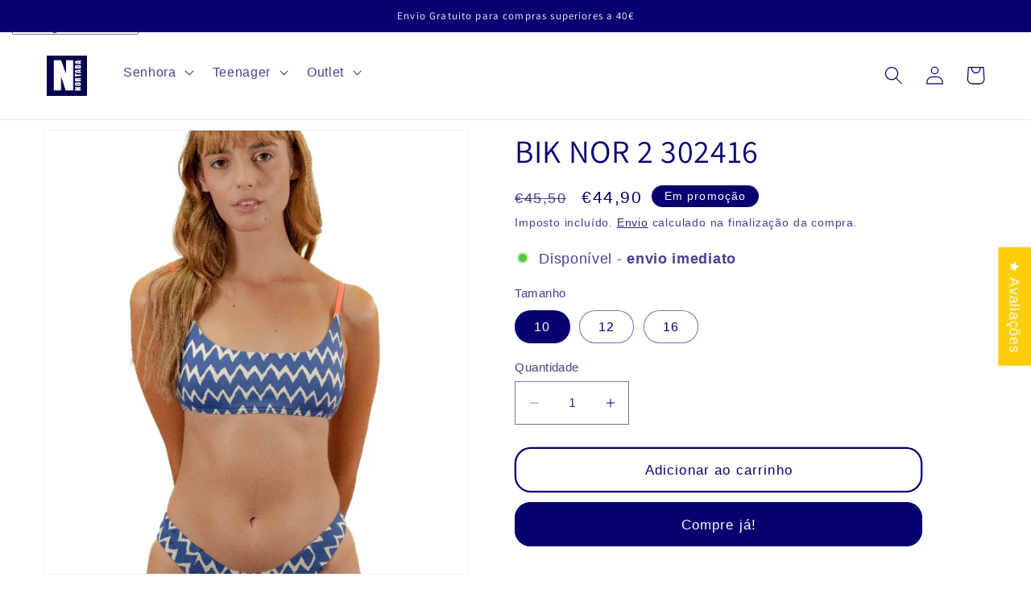

--- FILE ---
content_type: text/css
request_url: https://www.nortada.pt/cdn/shop/t/1/assets/beae-68163c50d54a073671071312.css?v=17518639459643387681765806256
body_size: 5689
content:
.beae-sections .beae-n9ycodfh{--beae-global-colors-accent: #dc2626;--beae-global-colors-background: #f9f5f0;--beae-global-colors-primary: #8d5d48;--beae-global-colors-secondary: #263d2d;--beae-global-colors-text: #3b5342;--beae-global-colors-white: white;--beae-global-colors-black: black;--beae-global-colors-transparent: transparent;--beae-global-colors-primary_50: #f6f0ee;--beae-global-colors-primary_100: #f1e8e4;--beae-global-colors-primary_200: #ecdfda;--beae-global-colors-primary_300: #e2cec6;--beae-global-colors-primary_400: #cdac9e;--beae-global-colors-primary_500: #b98b76;--beae-global-colors-primary_600: #8d5d48;--beae-global-colors-primary_700: #7c523f;--beae-global-colors-primary_800: #6b4737;--beae-global-colors-primary_900: #493026;--beae-global-colors-primary_950: #281a14;--beae-global-colors-secondary_50: #e7f0ea;--beae-global-colors-secondary_100: #dae8de;--beae-global-colors-secondary_200: #cde0d3;--beae-global-colors-secondary_300: #b4d0bd;--beae-global-colors-secondary_400: #81b18f;--beae-global-colors-secondary_500: #568965;--beae-global-colors-secondary_600: #263d2d;--beae-global-colors-secondary_700: #223628;--beae-global-colors-secondary_800: #1d2f23;--beae-global-colors-secondary_900: #152119;--beae-global-colors-secondary_950: #0c140f;--beae-global-colors-text_50: #ebf1ed;--beae-global-colors-text_100: #e1e9e3;--beae-global-colors-text_200: #d6e2d9;--beae-global-colors-text_300: #c0d2c5;--beae-global-colors-text_400: #95b39e;--beae-global-colors-text_500: #699476;--beae-global-colors-text_600: #3b5342;--beae-global-colors-text_700: #34493a;--beae-global-colors-text_800: #2d3f32;--beae-global-colors-text_900: #1f2c23;--beae-global-colors-text_950: #111813;--beae-global-colors-accent_50: #fef2f2;--beae-global-colors-accent_100: #fee2e2;--beae-global-colors-accent_200: #fecaca;--beae-global-colors-accent_300: #fca5a5;--beae-global-colors-accent_400: #f87171;--beae-global-colors-accent_500: #ef4444;--beae-global-colors-accent_600: #dc2626;--beae-global-colors-accent_700: #b91c1c;--beae-global-colors-accent_800: #991b1b;--beae-global-colors-accent_900: #7f1d1d;--beae-global-colors-accent_950: #450a0a;--beae-global-colors-background_50: #fdfcfa;--beae-global-colors-background_100: #fdfbfa;--beae-global-colors-background_200: #fdfbf9;--beae-global-colors-background_300: #fcfaf8;--beae-global-colors-background_400: #fbf9f6;--beae-global-colors-background_500: #faf7f3;--beae-global-colors-background_600: #f9f5f0;--beae-global-colors-background_700: #f5eee5;--beae-global-colors-background_800: #f0e6da;--beae-global-colors-background_900: #e8d8c4;--beae-global-colors-background_950: #dfc9ae;--be-h1-fs: 57px;--be-h1-lh: 67px;--be-h1-c: var(--beae-global-colors-text_900);--be-h1-fs-M: 50px;--be-h1-lh-M: 60px;--be-h1-ff: "EB Garamond", sans-serif;--be-h1-ls: -1px;--be-h1-tt: uppercase;--be-h1-fw: 500;--be-h1-ls-M: 0px;--be-h1-fst: normal;--be-h1-td: none;--be-h2-fs: 48px;--be-h2-lh: 58px;--be-h2-ff: "EB Garamond", sans-serif;--be-h2-c: var(--beae-global-colors-text_900);--be-h2-fs-M: 42px;--be-h2-lh-M: 50px;--be-h2-tt: uppercase;--be-h2-fw: 500;--be-h2-ls: -1px;--be-h2-ls-M: 0px;--be-h2-fst: normal;--be-h2-td: none;--be-h3-fs: 40px;--be-h3-lh: 52px;--be-h3-ff: "EB Garamond", sans-serif;--be-h3-fs-M: 35px;--be-h3-lh-M: 44px;--be-h3-c: var(--beae-global-colors-text_900);--be-h3-tt: uppercase;--be-h3-fw: 500;--be-h3-ls: -1px;--be-h3-ls-M: 0px;--be-h3-fst: normal;--be-h3-td: none;--be-h4-fs: 33px;--be-h4-lh: 43px;--be-h4-ff: "EB Garamond", sans-serif;--be-h4-fs-M: 29px;--be-h4-lh-M: 38px;--be-h4-c: var(--beae-global-colors-text_900);--be-h4-tt: uppercase;--be-h4-ls: -1px;--be-h4-fw: 500;--be-h4-ls-M: 0px;--be-h4-fst: normal;--be-h4-td: none;--be-h5-fs: 28px;--be-h5-lh: 36px;--be-h5-ff: "EB Garamond", sans-serif;--be-h5-fs-M: 24px;--be-h5-lh-M: 31px;--be-h5-c: var(--beae-global-colors-text_900);--be-h5-tt: uppercase;--be-h5-fw: 500;--be-h5-ls: -1px;--be-h5-ls-M: 0px;--be-h5-fst: normal;--be-h5-td: none;--be-h6-ff: "EB Garamond", sans-serif;--be-h6-fs: 23px;--be-h6-lh: 32px;--be-h6-fs-M: 20px;--be-h6-lh-M: 28px;--be-h6-c: var(--beae-global-colors-text_900);--be-h6-fw: 500;--be-h6-tt: uppercase;--be-h6-ls: -1px;--be-h6-ls-M: 0px;--be-h6-fst: normal;--be-h6-td: none;--be-p1-fs: 19px;--be-p1-lh: 29px;--be-p1-fs-M: 17px;--be-p1-lh-M: 26px;--be-p1-ff: "Tenor Sans", sans-serif;--be-p1-c: var(--beae-global-colors-text_600);--be-p1-tt: none;--be-p1-fw: 400;--be-p1-ls-M: 0px;--be-p1-ls: 0px;--be-p1-fst: normal;--be-p1-td: none;--be-p2-lh: 24px;--be-p2-lh-M: 21px;--be-p2-fs: 16px;--be-p2-fs-M: 14px;--be-p2-ff: "Tenor Sans", sans-serif;--be-p2-c: var(--beae-global-colors-text_600);--be-p2-fw: 400;--be-p2-ls-M: 0px;--be-p2-ls: 0px;--be-p2-tt: none;--be-p2-fst: normal;--be-p2-td: none;--be-p3-fs: 13px;--be-p3-lh: 20px;--be-p3-fs-M: 12px;--be-p3-lh-M: 18px;--be-p3-ff: "Tenor Sans", sans-serif;--be-p3-c: var(--beae-global-colors-text_600);--be-p3-fw: 400;--be-p3-ls-M: 0px;--be-p3-ls: 0px;--be-p3-tt: none;--be-p3-fst: normal;--be-p3-td: none;--be-btn-pr-fs: 14px;--be-btn-pr-lh: 20px;--be-btn-pr-ls: 0px;--be-btn-pr-ff: "Tenor Sans", sans-serif;--be-btn-pr-tt: none;--be-btn-pr-fw: 400;--be-btn-pr-fst: normal;--be-btn-pr-td: none;--be-btn-pr-c: var(--beae-global-colors-white);--be-btn-pr-b: var(--beae-global-colors-primary_600);--be-btn-pr-bst: solid;--be-btn-pr-bc: #000000;--be-btn-pr-bw: 0px;--be-btn-pr-br: 4px;--be-btn-pr-bs: 0px 0px 0px 0px black;--be-btn-pr-pt: 14px;--be-btn-pr-pl: 44px;--be-btn-pr-pb: 14px;--be-btn-pr-pr: 44px;--be-btn-pr-cH: var(--beae-global-colors-white);--be-btn-pr-bH: var(--beae-global-colors-primary_800);--be-btn-pr-bsH: none;--be-btn-pr-bstH: solid;--be-btn-pr-bcH: #000000;--be-btn-pr-bwH: 0px;--be-btn-pr-brH: 4px;--be-btn-pr-fs-M: 12px !important;--be-btn-pr-lh-M: 18px !important;--be-btn-pr-ls-M: 0px !important;--be-btn-pr-p-M: 14px 40px 14px 40px;--be-btn-se-c: var(--beae-global-colors-black);--be-btn-se-fs: 14px;--be-btn-se-lh: 20px;--be-btn-se-ff: "Tenor Sans", sans-serif;--be-btn-se-tt: none;--be-btn-se-fw: 400;--be-btn-se-ls: 0px;--be-btn-se-fst: normal;--be-btn-se-td: none;--be-btn-se-b: var(--beae-global-colors-white);--be-btn-se-bst: solid;--be-btn-se-bc: #000000;--be-btn-se-bw: 0px;--be-btn-se-br: 4px;--be-btn-se-bs: 0px 0px 0px 0px black;--be-btn-se-pl: 44px;--be-btn-se-pr: 44px;--be-btn-se-pb: 14px;--be-btn-se-pt: 14px;--be-btn-se-cH: var(--beae-global-colors-white);--be-btn-se-bH: var(--beae-global-colors-primary_600);--be-btn-se-bstH: solid;--be-btn-se-bcH: #000000;--be-btn-se-bwH: 0px;--be-btn-se-brH: 4px;--be-btn-se-fs-M: 12px !important;--be-btn-se-lh-M: 18px !important;--be-btn-se-p-M: 14px 40px 14px 40px;--be-btn-te-fs: 14px;--be-btn-te-lh: 20px;--be-btn-te-tt: none;--be-btn-te-fw: 400;--be-btn-te-ls: 0px;--be-btn-te-fst: normal;--be-btn-te-td: underline;--be-btn-te-ff: "Tenor Sans", sans-serif;--be-btn-te-c: var(--beae-global-colors-primary_600);--be-btn-te-bw: 0px 0px 0px 0px;--be-btn-te-bst: solid solid solid solid;--be-btn-te-bc: transparent transparent #000000 transparent;--be-btn-te-b: var(--beae-global-colors-transparent);--be-btn-te-br: 0px;--be-btn-te-cH: var(--beae-global-colors-text_600);--be-btn-te-bstH: solid;--be-btn-te-bcH: #000000;--be-btn-te-bwH: 0px;--be-btn-te-bH: var(--beae-global-colors-transparent);--be-btn-te-brH: 0px;--be-btn-te-fs-M: 12px !important;--be-btn-te-lh-M: 18px !important}.beae-sections .beae-n9ycodfh{--beae-global-colors-accent: #dc2626;--beae-global-colors-background: #f9f5f0;--beae-global-colors-primary: #8d5d48;--beae-global-colors-secondary: #263d2d;--beae-global-colors-text: #3b5342;--beae-global-colors-white: white;--beae-global-colors-black: black;--beae-global-colors-transparent: transparent;--beae-global-colors-primary_50: #f6f0ee;--beae-global-colors-primary_100: #f1e8e4;--beae-global-colors-primary_200: #ecdfda;--beae-global-colors-primary_300: #e2cec6;--beae-global-colors-primary_400: #cdac9e;--beae-global-colors-primary_500: #b98b76;--beae-global-colors-primary_600: #8d5d48;--beae-global-colors-primary_700: #7c523f;--beae-global-colors-primary_800: #6b4737;--beae-global-colors-primary_900: #493026;--beae-global-colors-primary_950: #281a14;--beae-global-colors-secondary_50: #e7f0ea;--beae-global-colors-secondary_100: #dae8de;--beae-global-colors-secondary_200: #cde0d3;--beae-global-colors-secondary_300: #b4d0bd;--beae-global-colors-secondary_400: #81b18f;--beae-global-colors-secondary_500: #568965;--beae-global-colors-secondary_600: #263d2d;--beae-global-colors-secondary_700: #223628;--beae-global-colors-secondary_800: #1d2f23;--beae-global-colors-secondary_900: #152119;--beae-global-colors-secondary_950: #0c140f;--beae-global-colors-text_50: #ebf1ed;--beae-global-colors-text_100: #e1e9e3;--beae-global-colors-text_200: #d6e2d9;--beae-global-colors-text_300: #c0d2c5;--beae-global-colors-text_400: #95b39e;--beae-global-colors-text_500: #699476;--beae-global-colors-text_600: #3b5342;--beae-global-colors-text_700: #34493a;--beae-global-colors-text_800: #2d3f32;--beae-global-colors-text_900: #1f2c23;--beae-global-colors-text_950: #111813;--beae-global-colors-accent_50: #fef2f2;--beae-global-colors-accent_100: #fee2e2;--beae-global-colors-accent_200: #fecaca;--beae-global-colors-accent_300: #fca5a5;--beae-global-colors-accent_400: #f87171;--beae-global-colors-accent_500: #ef4444;--beae-global-colors-accent_600: #dc2626;--beae-global-colors-accent_700: #b91c1c;--beae-global-colors-accent_800: #991b1b;--beae-global-colors-accent_900: #7f1d1d;--beae-global-colors-accent_950: #450a0a;--beae-global-colors-background_50: #fdfcfa;--beae-global-colors-background_100: #fdfbfa;--beae-global-colors-background_200: #fdfbf9;--beae-global-colors-background_300: #fcfaf8;--beae-global-colors-background_400: #fbf9f6;--beae-global-colors-background_500: #faf7f3;--beae-global-colors-background_600: #f9f5f0;--beae-global-colors-background_700: #f5eee5;--beae-global-colors-background_800: #f0e6da;--beae-global-colors-background_900: #e8d8c4;--beae-global-colors-background_950: #dfc9ae}.beae-sections .beae-n9ycodfh .beae-typo-h1{font-size:calc(calc(57px * var(--text-ratio, 1)) * var(--text-ratio, 1));line-height:calc(calc(67px * var(--text-ratio, 1)) * var(--text-ratio, 1));color:var(--beae-global-colors-text_900);font-family:EB Garamond,sans-serif;letter-spacing:-1px;text-transform:uppercase;font-weight:500;font-style:normal;text-decoration:none}.beae-sections .beae-n9ycodfh .beae-typo-h2{font-size:calc(calc(48px * var(--text-ratio, 1)) * var(--text-ratio, 1));line-height:calc(calc(58px * var(--text-ratio, 1)) * var(--text-ratio, 1));font-family:EB Garamond,sans-serif;color:var(--beae-global-colors-text_900);text-transform:uppercase;font-weight:500;letter-spacing:-1px;font-style:normal;text-decoration:none}.beae-sections .beae-n9ycodfh .beae-typo-h3{font-size:calc(calc(40px * var(--text-ratio, 1)) * var(--text-ratio, 1));line-height:calc(calc(52px * var(--text-ratio, 1)) * var(--text-ratio, 1));font-family:EB Garamond,sans-serif;color:var(--beae-global-colors-text_900);text-transform:uppercase;font-weight:500;letter-spacing:-1px;font-style:normal;text-decoration:none}.beae-sections .beae-n9ycodfh .beae-typo-h4{font-size:calc(calc(33px * var(--text-ratio, 1)) * var(--text-ratio, 1));line-height:calc(calc(43px * var(--text-ratio, 1)) * var(--text-ratio, 1));font-family:EB Garamond,sans-serif;color:var(--beae-global-colors-text_900);text-transform:uppercase;letter-spacing:-1px;font-weight:500;font-style:normal;text-decoration:none}.beae-sections .beae-n9ycodfh .beae-typo-h5{font-size:calc(calc(28px * var(--text-ratio, 1)) * var(--text-ratio, 1));line-height:calc(calc(36px * var(--text-ratio, 1)) * var(--text-ratio, 1));font-family:EB Garamond,sans-serif;color:var(--beae-global-colors-text_900);text-transform:uppercase;font-weight:500;letter-spacing:-1px;font-style:normal;text-decoration:none}.beae-sections .beae-n9ycodfh .beae-typo-h6{font-family:EB Garamond,sans-serif;font-size:calc(calc(23px * var(--text-ratio, 1)) * var(--text-ratio, 1));line-height:calc(calc(32px * var(--text-ratio, 1)) * var(--text-ratio, 1));color:var(--beae-global-colors-text_900);font-weight:500;text-transform:uppercase;letter-spacing:-1px;font-style:normal;text-decoration:none}.beae-sections .beae-n9ycodfh .beae-typo-p1{font-size:calc(calc(19px * var(--text-ratio, 1)) * var(--text-ratio, 1));line-height:calc(calc(29px * var(--text-ratio, 1)) * var(--text-ratio, 1));font-family:Tenor Sans,sans-serif;color:var(--beae-global-colors-text_600);text-transform:none;font-weight:400;letter-spacing:0px;font-style:normal;text-decoration:none}.beae-sections .beae-n9ycodfh .beae-typo-p2{line-height:calc(calc(24px * var(--text-ratio, 1)) * var(--text-ratio, 1));font-size:calc(calc(16px * var(--text-ratio, 1)) * var(--text-ratio, 1));font-family:Tenor Sans,sans-serif;color:var(--beae-global-colors-text_600);font-weight:400;letter-spacing:0px;text-transform:none;font-style:normal;text-decoration:none}.beae-sections .beae-n9ycodfh .beae-typo-p3{font-size:calc(calc(13px * var(--text-ratio, 1)) * var(--text-ratio, 1));line-height:calc(calc(20px * var(--text-ratio, 1)) * var(--text-ratio, 1));font-family:Tenor Sans,sans-serif;color:var(--beae-global-colors-text_600);font-weight:400;letter-spacing:0px;text-transform:none;font-style:normal;text-decoration:none}.beae-sections .beae-n9ycodfh .beae-btn-pr{font-size:calc(calc(14px * var(--text-ratio, 1)) * var(--text-ratio, 1));line-height:calc(calc(20px * var(--text-ratio, 1)) * var(--text-ratio, 1));letter-spacing:0px;font-family:Tenor Sans,sans-serif;text-transform:none;font-weight:400;font-style:normal;text-decoration:none;color:var(--beae-global-colors-white);background:var(--beae-global-colors-primary_600);border-style:solid;border-color:#000;border-width:0px;border-radius:4px;box-shadow:0 0 #000;padding:14px 44px}.beae-sections .beae-n9ycodfh .beae-btn-pr:hover{color:var(--beae-global-colors-white);background:var(--beae-global-colors-primary_800);box-shadow:none;border-style:solid;border-color:#000;border-width:0px;border-radius:4px}.beae-sections .beae-n9ycodfh .beae-btn-se{color:var(--beae-global-colors-black);font-size:calc(calc(14px * var(--text-ratio, 1)) * var(--text-ratio, 1));line-height:calc(calc(20px * var(--text-ratio, 1)) * var(--text-ratio, 1));font-family:Tenor Sans,sans-serif;text-transform:none;font-weight:400;letter-spacing:0px;font-style:normal;text-decoration:none;background:var(--beae-global-colors-white);border-style:solid;border-color:#000;border-width:0px;border-radius:4px;box-shadow:0 0 #000;padding:14px 44px}.beae-sections .beae-n9ycodfh .beae-btn-se:hover{color:var(--beae-global-colors-white);background:var(--beae-global-colors-primary_600);border-style:solid;border-color:#000;border-width:0px;border-radius:4px}.beae-sections .beae-n9ycodfh .beae-btn-te{font-size:calc(calc(14px * var(--text-ratio, 1)) * var(--text-ratio, 1));line-height:calc(calc(20px * var(--text-ratio, 1)) * var(--text-ratio, 1));text-transform:none;font-weight:400;letter-spacing:0px;font-style:normal;text-decoration:underline;font-family:Tenor Sans,sans-serif;color:var(--beae-global-colors-primary_600);border-width:0px 0px 0px 0px;border-style:solid solid solid solid;border-color:transparent transparent #000000 transparent;background:var(--beae-global-colors-transparent);border-radius:0}.beae-sections .beae-n9ycodfh .beae-btn-te:hover{color:var(--beae-global-colors-text_600);border-style:solid;border-color:#000;border-width:0px;background:var(--beae-global-colors-transparent);border-radius:0}@media screen and (max-width: 768px){.beae-sections .beae-n9ycodfh .beae-typo-h1{font-size:calc(calc(50px * var(--text-ratio, 1)) * var(--text-ratio, 1));line-height:calc(calc(60px * var(--text-ratio, 1)) * var(--text-ratio, 1));letter-spacing:0px}.beae-sections .beae-n9ycodfh .beae-typo-h2{font-size:calc(calc(42px * var(--text-ratio, 1)) * var(--text-ratio, 1));line-height:calc(calc(50px * var(--text-ratio, 1)) * var(--text-ratio, 1));letter-spacing:0px}.beae-sections .beae-n9ycodfh .beae-typo-h3{font-size:calc(calc(35px * var(--text-ratio, 1)) * var(--text-ratio, 1));line-height:calc(calc(44px * var(--text-ratio, 1)) * var(--text-ratio, 1));letter-spacing:0px}.beae-sections .beae-n9ycodfh .beae-typo-h4{font-size:calc(calc(29px * var(--text-ratio, 1)) * var(--text-ratio, 1));line-height:calc(calc(38px * var(--text-ratio, 1)) * var(--text-ratio, 1));letter-spacing:0px}.beae-sections .beae-n9ycodfh .beae-typo-h5{font-size:calc(calc(24px * var(--text-ratio, 1)) * var(--text-ratio, 1));line-height:calc(calc(31px * var(--text-ratio, 1)) * var(--text-ratio, 1));letter-spacing:0px}.beae-sections .beae-n9ycodfh .beae-typo-h6{font-size:calc(calc(20px * var(--text-ratio, 1)) * var(--text-ratio, 1));line-height:calc(calc(28px * var(--text-ratio, 1)) * var(--text-ratio, 1));letter-spacing:0px}.beae-sections .beae-n9ycodfh .beae-typo-p1{font-size:calc(calc(17px * var(--text-ratio, 1)) * var(--text-ratio, 1));line-height:calc(calc(26px * var(--text-ratio, 1)) * var(--text-ratio, 1));letter-spacing:0px}.beae-sections .beae-n9ycodfh .beae-typo-p2{line-height:calc(calc(21px * var(--text-ratio, 1)) * var(--text-ratio, 1));font-size:calc(calc(14px * var(--text-ratio, 1)) * var(--text-ratio, 1));letter-spacing:0px}.beae-sections .beae-n9ycodfh .beae-typo-p3{font-size:calc(calc(12px * var(--text-ratio, 1)) * var(--text-ratio, 1));line-height:calc(calc(18px * var(--text-ratio, 1)) * var(--text-ratio, 1));letter-spacing:0px}.beae-sections .beae-n9ycodfh .beae-btn-pr{font-size:calc(calc(12px * var(--text-ratio, 1)) * var(--text-ratio, 1))!important;line-height:calc(calc(18px * var(--text-ratio, 1)) * var(--text-ratio, 1))!important;letter-spacing:0px!important;padding:14px 40px}.beae-sections .beae-n9ycodfh .beae-btn-se{font-size:calc(calc(12px * var(--text-ratio, 1)) * var(--text-ratio, 1))!important;line-height:calc(calc(18px * var(--text-ratio, 1)) * var(--text-ratio, 1))!important;padding:14px 40px}.beae-sections .beae-n9ycodfh .beae-btn-te{font-size:calc(calc(12px * var(--text-ratio, 1)) * var(--text-ratio, 1))!important;line-height:calc(calc(18px * var(--text-ratio, 1)) * var(--text-ratio, 1))!important}}div.beae-sections .beae-x-flex-section{display:flex}div.beae-sections .beae-x-flex-section .beae-btn-pr,div.beae-sections .beae-x-flex-section .beae-btn-se,div.beae-sections .beae-x-flex-section .beae-btn-te{zoom:unset}div.beae-sections .beae-block .beae-block.beae-x-text:not([data-min-height=content]){width:100%}div.beae-sections .beae-x-text a:not(.beae-not-rs-cl){color:unset;text-decoration:none}div.beae-sections .beae-slider-wrapper{width:100%;position:relative;overscroll-behavior-x:none}div.beae-sections .beae-slider-content{scrollbar-width:none;scroll-snap-type:x mandatory;overscroll-behavior-x:contain;overflow:auto hidden;position:relative}div.beae-sections .beae-slider-items{width:100%;gap:var(--items-gap);display:grid}div.beae-sections .beae-slider-items>*{flex-shrink:0;scroll-snap-align:start;display:flex}div.beae-sections .beae-slider-items>form>div{width:100%;height:100%}div.beae-sections div.beae-slider-wrapper[data-effect=fade] .beae-slider-items>*{transition:opacity .4s ease-in-out}div.beae-sections div.beae-slider-wrapper[data-effect=fade]:not([data-desktop-layout=grid]) div.beae-slider-items>*:not(.active){position:absolute;top:0;left:0;opacity:0;z-index:1}div.beae-sections div.beae-slider-wrapper[data-effect=fade]:not([data-desktop-layout=grid]) div.beae-slider-items>*.active{position:relative;opacity:1;z-index:2}div.beae-sections div.beae-slider-wrapper[data-effect=fade] div.beae-slider-items>*:not(.active){position:absolute;top:0;left:0;opacity:0;z-index:1}div.beae-sections div.beae-slider-wrapper[data-effect=fade] div.beae-slider-items>*.active{position:relative;opacity:1;z-index:2}div.beae-sections .beae-slider-nav-left,div.beae-sections .beae-slider-nav-right{position:absolute;top:50%;left:24px;z-index:1000000;transform:translateY(-50%);opacity:0;transition:opacity var(--slider-transition) cubic-bezier(.645,.045,.355,1) 0s}div.beae-sections .beae-slider-wrapper:hover .beae-slider-nav-left,div.beae-sections .beae-slider-wrapper:hover .beae-slider-nav-right{opacity:1}div.beae-sections .beae-slider-nav-right{left:auto;right:24px}div.beae-sections .beae-slider-nav-left button,div.beae-sections .beae-slider-nav-right button{cursor:pointer;transition:color ease .25s;background-color:#fff;color:#000;display:flex;justify-content:center;align-items:center;height:48px;width:48px;padding:15px;box-shadow:0 2px 10px #00000026;border-radius:50%}div.beae-sections .beae-slider-nav-left button span{display:flex;width:100%;height:100%}div.beae-sections .beae-slider-nav-left.disabled button,div.beae-sections .beae-slider-nav-right.disabled button{opacity:.5;pointer-events:none;cursor:not-allowed}div.beae-sections .beae-slider-pagination-wrp{position:absolute;z-index:1000;bottom:16px;left:50%;transform:translate(-50%);padding:4px 0;display:inline-flex;max-width:100%;text-align:center;scrollbar-width:none;scroll-snap-type:x mandatory;overscroll-behavior:contain;overflow:auto}div.beae-sections .beae-slider-pagination-wrp>*{display:flex;flex-shrink:0;align-items:center;justify-content:center;scroll-snap-align:start;padding:0;margin:0}div.beae-sections button.beae-slider-pagination{height:7px;width:7px;border-radius:8px;cursor:pointer;border:none;background:#e4e4e4;padding:0;margin:0 4px;transition:all ease-in .25s;display:inline-block}div.beae-sections .beae-slider-nav-left svg,div.beae-sections .beae-slider-nav-right svg{width:100%;height:100%}div.beae-sections button.beae-slider-pagination:hover{background:#505050;transform:scale(1.1)}div.beae-sections button.beae-slider-pagination.active{background:#505050;width:24px}div.beae-sections button.beae-slider-pagination+button.beae-slide-pagination{margin-left:12px}div.beae-sections button.beae-slider-pagination span{display:none}div.beae-sections .beae-slider-controls-wrp{display:flex;width:100%;justify-content:center;align-items:center;flex-wrap:wrap}div.beae-sections .beae-slider-indicator{position:relative;width:100%;height:2px;border-radius:50px;background:#e4e4e4;overflow-x:auto;overflow-y:hidden;margin-top:10px}div.beae-sections .beae-slider-progress{height:100%;background:#000;width:20%;display:block}div.beae-sections .beae-slider-pagination-total{display:none}@media (min-width: 768px){div.beae-sections div.beae-slider-wrapper{overflow:hidden}div.beae-sections div.beae-slider-wrapper[data-desktop-layout=grid] .beae-slider-controls,div.beae-sections .beae-slider-content::-webkit-scrollbar{display:none}div.beae-sections div.beae-slider-wrapper[data-desktop-layout=slider] div.beae-slider-items{grid:auto / auto-flow calc((100% / var(--items-per)) - (var(--items-gap) * (var(--items-per) - 1) / var(--items-per)))}div.beae-sections div.beae-slider-wrapper[data-desktop-layout=grid] div.beae-slider-items{grid-template-columns:repeat(var(--items-per),1fr)}div.beae-sections div.beae-slider-wrapper[data-desktop-layout=grid] .beae-slider-content{overflow:inherit}div.beae-sections div.beae-slider-wrapper .beae-slider-items>*{width:100%;margin-bottom:0}}@media (max-width: 767px){div.beae-sections div.beae-slider-wrapper[data-mobile-layout=grid] .beae-slider-controls,div.beae-sections .beae-slider-content::-webkit-scrollbar{display:none}div.beae-sections .beae-slider-nav-left,div.beae-sections .beae-slider-nav-right{opacity:1;left:-4px}div.beae-sections .beae-slider-nav-left button,div.beae-sections .beae-slider-nav-right button{width:40px;height:40px;padding:10px}div.beae-sections .beae-slider-nav-right{left:auto;right:-4px}div.beae-sections .beae-slider-nav-left svg,div.beae-sections .beae-slider-nav-right svg{width:100%;height:100%}div.beae-sections .beae-slider-pagination-wrp{bottom:14px}div.beae-sections div.beae-slider-wrapper[data-mobile-layout=slider]:not([data-effect=fade]) div.beae-slider-content{scroll-padding-inline:var(--beae-site-margin-mobile);margin-inline-start:calc(-1 * var(--beae-site-margin-mobile));margin-inline-end:calc(-1 * var(--beae-site-margin-mobile));padding-inline-start:var(--beae-site-margin-mobile);padding-inline-end:var(--beae-site-margin-mobile)}div.beae-sections div.beae-slider-wrapper[data-mobile-layout=slider] div.beae-slider-items{min-width:100%;width:auto;gap:var(--items-gap-mobile);grid:auto / auto-flow calc((100% / var(--items-per-mobile)) - (var(--items-gap-mobile) * (var(--items-per-mobile) - 1) / var(--items-per-mobile)))}div.beae-sections div.beae-slider-wrapper[data-mobile-layout=slider] div.beae-slider-items>*{scroll-snap-align:center;width:100%}div.beae-sections div.beae-slider-wrapper[data-mobile-layout=slider][data-effect=fade] div.beae-slider-items>*:not(.active){position:absolute;top:0;left:0;opacity:0;z-index:1}div.beae-sections div.beae-slider-wrapper[data-mobile-layout=grid] div.beae-slider-items{grid-template-columns:repeat(var(--items-per-mobile),1fr);gap:var(--items-gap-mobile)}div.beae-sections div.beae-slider-wrapper[data-mobile-layout=grid] .beae-slider-content{overflow:inherit}div.beae-sections div.beae-slider-wrapper[data-mobile-layout=grid] .beae-slider-items>*{width:100%}div.beae-sections div.beae-slider-wrapper button.beae-media-zoom{bottom:4px;right:4px;padding:4px;height:32px;width:32px}div.beae-sections div.beae-slider-wrapper button.beae-media-zoom svg{width:16px;height:16px}div.beae-sections button.beae-slider-pagination{height:6px;width:6px}}div.beae-sections .beae-x-icon-ctn{display:flex;align-items:center;justify-content:center;width:100%;height:100%}div.beae-sections .beae-x-icon--cv{height:100%;width:100%}div.beae-sections .beae-x-icon .beae-x-icon--ctn{display:inline-flex;color:#111827}div.beae-sections .beae-x-icon--ctn,div.beae-sections .beae-elm__ic{width:100%;height:100%;display:flex;justify-content:center;align-items:center}div.beae-sections .beae-grid-block>.beae-block.beae-x-icon,div.beae-sections .beae-elm__ic svg{width:100%!important;height:100%!important}div.beae-sections .beae-linkslist{display:flex;flex-direction:column;overflow:hidden}div.beae-sections .beae-linkslist .beae-linkslist-title{margin-bottom:20px;font-weight:700}div.beae-sections .beae-linkslist ul{display:block}div.beae-sections .beae-linkslist ul li a{display:flex;align-items:center;margin-bottom:10px;transition:padding .3s;position:relative;text-decoration:none}div.beae-sections .beae-linkslist .beae-linkslist-link-icon{margin-right:10px}div.beae-sections .beae-linkslist ul li svg{width:100%;height:auto}div.beae-sections .beae-linklist-collapse-icon{display:none}@media screen and (max-width: 767px){div.beae-sections .beae-linkslist .beae-linkslist-title{position:relative;display:flex;justify-content:space-between;align-items:center}div.beae-sections .beae-linkslist:not(.collapsable) .beae-linkslist-title .beae-linklist-collapse-icon{display:none}div.beae-sections .beae-linklist-collapse-icon{display:flex;justify-content:center;align-items:center;width:20px;height:20px;flex-shrink:0}div.beae-sections .beae-linkslist .beae-linkslist-title .beae-linklist-collapse-icon svg{width:100%;height:auto}div.beae-sections .beae-linkslist.collapsable .beae-linkslist-title .beae-linklist-collapse-icon[data-status=close],div.beae-sections .beae-linkslist.collapsable.open .beae-linkslist-title .beae-linklist-collapse-icon[data-status=open]{display:none}div.beae-sections .beae-linkslist.collapsable.open .beae-linkslist-title .beae-linklist-collapse-icon[data-status=close]{display:flex}div.beae-sections .beae-linkslist.collapsable ul{transition:all .3s ease;transform-origin:0 0;opacity:0;pointer-events:none;height:0}div.beae-sections .beae-linkslist.collapsable.open ul{display:block;transform:translateY(0);opacity:1;pointer-events:all;height:auto}div.beae-sections .beae-linklist-collapse-icon{display:flex}}div.beae-sections .beae-newsletter-email{display:flex}div.beae-sections .beae-newsletter-email input[name="contact[email]"]{min-width:0px;padding:0 16px;transition:all ease-in .3s;height:48px;outline:none}div.beae-sections .beae-newsletter-btn{cursor:pointer}div.beae-sections .beae-btn-icon svg{width:100%;height:100%}div.beae-sections .beae-x-line{overflow:hidden;width:100%!important;height:100%!important}div.beae-sections .beae-line-style{width:100%;height:50%;border:0;border-bottom:1px solid #D1D5DB}div.beae-sections .beae-element{display:flex;height:100%;margin:auto;align-items:center}div.beae-sections .beae-line-content{position:relative;z-index:1;display:flex;align-items:center;transition:all .3s;color:#818a91;width:100%}div.beae-sections .beae-line-content span{display:flex;white-space:nowrap;height:100%}div.beae-sections .line-cont-before{display:block;width:50%;border:0}div.beae-sections .line-cont-after{display:block;border:0;width:50%}div.beae-sections .line-style{border-bottom:1px solid #D1D5DB}div.beae-sections .beae-line-content>*{margin:0}div.beae-sections .beae-line-content svg{width:16px;height:100%}div.beae-sections .beae-n9ycodfh{--scale-ratio: 1;--container-width: 1470px;background:color-mix(in srgb,var(--beae-global-colors-beae-8rdb) 100%,transparent);zoom:calc(var(--view-ratio, 1) * 100%)}div.beae-sections .beae-n9ycodfh .beae-section-shape-divider{pointer-events:none}div.beae-sections .beae-n9ycodfh:before{z-index:unset}@media only screen and (max-width: 767px){div.beae-sections .beae-n9ycodfh .beae__section--container{--cell-max-width: calc((100vw - (var(--gap-x) * calc(var(--cols-mobile) - 1))) / var(--cols-mobile)) !important;grid-template-rows:repeat(var(--rows-mobile),9.08px)!important}}div.beae-sections .beae-n9ycodfh>[data-shape-position=top] .beae-shape-fill{fill:inherit}div.beae-sections .beae-n9ycodfh>[data-shape-position=bottom] .beae-shape-fill{fill:inherit}div.beae-sections .beae-n9ycodfh .beae-section-background-video[data-device=mobile]{display:none}div.beae-sections .beae-n9ycodfh .beae-section-background-video iframe{min-height:100vw}@media only screen and (max-width: 767px){div.beae-sections .beae-n9ycodfh:not(.beae-next-popup--container){--beae-section-padding-top: 4;--beae-section-padding-bottom: 1;padding-top:4vmax;padding-bottom:1vmax}}@media only screen and (max-width: 767px){div.beae-sections .beae-n9ycodfh:before{z-index:unset}div.beae-sections .beae-n9ycodfh .beae-section-background-video[data-device=desktop]{display:none}div.beae-sections .beae-n9ycodfh .beae-section-background-video[data-device=mobile]{display:block}}div.beae-sections .beae-n9ycodfh .beae-x-flex-section{--parent-direction: row;display:flex;flex-direction:column;gap:0vmax;height:fit-content}@media screen and (max-width: 768px){div.beae-sections .beae-n9ycodfh .beae-x-flex-section{--parent-direction-mobile: row;display:flex;flex-direction:column;gap:3vmax;height:fit-content}}div.beae-sections .beae-block.beae-fwpfti8t{--beae-animation-delay: 0ms;--beae-animation-delay-mobile: 0ms}@media only screen and (min-width: 769px){div.beae-sections .beae-block.beae-fwpfti8t{padding-top:1vmax;padding-bottom:1vmax}}div.beae-sections .beae-fwpfti8t{--parent-direction: column;display:flex;flex-direction:row;gap:3vmax;height:fit-content;flex:unset;width:unset;align-self:stretch}@media screen and (max-width: 768px){div.beae-sections .beae-fwpfti8t{--parent-direction-mobile: column;display:flex;flex-direction:column;gap:2vmax;height:fit-content;flex:unset;width:unset;align-self:stretch}}div.beae-sections .beae-fwpfti8t .beae-empty{display:none}div.beae-sections .beae-block.beae-f44zl1kx{--beae-animation-delay: 0ms;--beae-animation-delay-mobile: 0ms}div.beae-sections .beae-f44zl1kx{--parent-direction: row;display:flex;flex-direction:column;gap:1vmax;height:fit-content;align-self:unset;width:25%;flex:0 0 25%}@media screen and (max-width: 768px){div.beae-sections .beae-f44zl1kx{--parent-direction-mobile: column;display:flex;flex-direction:column;gap:1vmax;height:fit-content;flex:unset;width:unset;align-self:stretch}}div.beae-sections .beae-f44zl1kx .beae-empty{display:none}div.beae-sections .beae-block.beae-defn2zwt{--beae-animation-delay: 0ms;--beae-animation-delay-mobile: 0ms}div.beae-sections .beae-block.beae-defn2zwt:not(.beae-next-popup--container){--parent-direction: column;height:fit-content;flex:unset;width:unset;align-self:stretch}@media screen and (max-width: 768px){div.beae-sections .beae-block.beae-defn2zwt:not(.beae-next-popup--container){--parent-direction-mobile: column;height:fit-content;flex:unset;width:unset;align-self:stretch}}div.beae-sections .beae-defn2zwt .beae-x-text ul{list-style-type:disc;list-style-position:inside}div.beae-sections .beae-defn2zwt .beae-x-text ol{list-style-type:decimal;list-style-position:inside}div.beae-sections .beae-defn2zwt .beae-x-text ul ul,div.beae-sections .beae-defn2zwt .beae-x-text ol ul{list-style-type:circle;list-style-position:inside;margin-left:15px}div.beae-sections .beae-defn2zwt .beae-x-text ol ol,div.beae-sections .beae-defn2zwt .beae-x-text ul ol{list-style-type:lower-latin;list-style-position:inside;margin-left:15px}div.beae-sections .beae-defn2zwt .beae-x-text{color:var(--beae-global-colors-white);font-size:33px;line-height:43px;text-transform:uppercase;letter-spacing:-1px;font-weight:500;font-style:normal;text-decoration:none;font-family:Albert Sans,sans-serif}@media screen and (max-width: 768px){div.beae-sections .beae-defn2zwt .beae-x-text{font-size:29px;line-height:38px;letter-spacing:0px;font-weight:700;color:var(--beae-global-colors-white)}}div.beae-sections .beae-block.beae-36fr27dg{--beae-animation-delay: 75ms;--beae-animation-delay-mobile: 75ms}div.beae-sections .beae-block.beae-36fr27dg:not(.beae-next-popup--container){--parent-direction: column;height:fit-content;flex:unset;width:unset;align-self:stretch}@media screen and (max-width: 768px){div.beae-sections .beae-block.beae-36fr27dg:not(.beae-next-popup--container){--parent-direction-mobile: column;height:fit-content;flex:unset;width:unset;align-self:stretch}}div.beae-sections .beae-36fr27dg .beae-x-text ul{list-style-type:disc;list-style-position:inside}div.beae-sections .beae-36fr27dg .beae-x-text ol{list-style-type:decimal;list-style-position:inside}div.beae-sections .beae-36fr27dg .beae-x-text ul ul,div.beae-sections .beae-36fr27dg .beae-x-text ol ul{list-style-type:circle;list-style-position:inside;margin-left:15px}div.beae-sections .beae-36fr27dg .beae-x-text ol ol,div.beae-sections .beae-36fr27dg .beae-x-text ul ol{list-style-type:lower-latin;list-style-position:inside;margin-left:15px}div.beae-sections .beae-36fr27dg .beae-x-text{color:var(--beae-global-colors-white)}@media screen and (max-width: 768px){div.beae-sections .beae-36fr27dg .beae-x-text{font-weight:400;color:var(--beae-global-colors-white)}}div.beae-sections .beae-block.beae-n9ivqyms{--beae-animation-delay: .15s;--beae-animation-delay-mobile: .15s}div.beae-sections .beae-n9ivqyms{--parent-direction: column;display:flex;flex-direction:column;gap:1vmax;height:fit-content;flex:unset;width:unset;align-self:stretch}@media screen and (max-width: 768px){div.beae-sections .beae-n9ivqyms{--parent-direction-mobile: column;display:flex;flex-direction:column;gap:1vmax;height:fit-content;flex:unset;width:unset;align-self:stretch}}div.beae-sections .beae-n9ivqyms .beae-empty{display:none}div.beae-sections .beae-block.beae-z83pd1no{--beae-animation-delay: 0ms;--beae-animation-delay-mobile: 0ms}div.beae-sections .beae-block.beae-z83pd1no:not(.beae-next-popup--container){--parent-direction: column;height:fit-content;flex:unset;width:unset;align-self:stretch}@media screen and (max-width: 768px){div.beae-sections .beae-block.beae-z83pd1no:not(.beae-next-popup--container){--parent-direction-mobile: column;height:fit-content;flex:unset;width:unset;align-self:stretch}}div.beae-sections .beae-z83pd1no .beae-x-text ul{list-style-type:disc;list-style-position:inside}div.beae-sections .beae-z83pd1no .beae-x-text ol{list-style-type:decimal;list-style-position:inside}div.beae-sections .beae-z83pd1no .beae-x-text ul ul,div.beae-sections .beae-z83pd1no .beae-x-text ol ul{list-style-type:circle;list-style-position:inside;margin-left:15px}div.beae-sections .beae-z83pd1no .beae-x-text ol ol,div.beae-sections .beae-z83pd1no .beae-x-text ul ol{list-style-type:lower-latin;list-style-position:inside;margin-left:15px}div.beae-sections .beae-z83pd1no .beae-x-text{color:var(--beae-global-colors-white);font-weight:500}div.beae-sections .beae-block.beae-htynaedw{--beae-animation-delay: 75ms;--beae-animation-delay-mobile: 75ms}div.beae-sections .beae-block.beae-htynaedw:not(.beae-next-popup--container){--parent-direction: column;height:fit-content;flex:unset;width:unset;align-self:stretch}@media screen and (max-width: 768px){div.beae-sections .beae-block.beae-htynaedw:not(.beae-next-popup--container){--parent-direction-mobile: column;height:fit-content;flex:unset;width:unset;align-self:stretch}}div.beae-sections .beae-htynaedw .beae-x-text ul{list-style-type:disc;list-style-position:inside}div.beae-sections .beae-htynaedw .beae-x-text ol{list-style-type:decimal;list-style-position:inside}div.beae-sections .beae-htynaedw .beae-x-text ul ul,div.beae-sections .beae-htynaedw .beae-x-text ol ul{list-style-type:circle;list-style-position:inside;margin-left:15px}div.beae-sections .beae-htynaedw .beae-x-text ol ol,div.beae-sections .beae-htynaedw .beae-x-text ul ol{list-style-type:lower-latin;list-style-position:inside;margin-left:15px}div.beae-sections .beae-htynaedw .beae-x-text{color:var(--beae-global-colors-white)}div.beae-sections .beae-block.beae-spm6hne2{--beae-animation-delay: .15s;--beae-animation-delay-mobile: .15s}div.beae-sections .beae-block.beae-spm6hne2:not(.beae-next-popup--container){--parent-direction: column;height:fit-content;flex:unset;width:unset;align-self:stretch}@media screen and (max-width: 768px){div.beae-sections .beae-block.beae-spm6hne2:not(.beae-next-popup--container){--parent-direction-mobile: column;height:fit-content;flex:unset;width:unset;align-self:stretch}}div.beae-sections .beae-spm6hne2 .beae-list-item{display:flex;position:relative}div.beae-sections .beae-spm6hne2 a.beae-list-item{text-decoration:none}div.beae-sections .beae-spm6hne2 .beae-list-item{display:flex;flex-direction:row;align-items:center;gap:.5vmax;height:fit-content;align-self:unset;width:unset;flex:1 0 0px}@media screen and (max-width: 768px){div.beae-sections .beae-spm6hne2 .beae-list-item{display:flex;flex-direction:row;align-items:center;height:fit-content;align-self:unset;width:unset;flex:1 0 0px}}div.beae-sections .beae-spm6hne2 .beae-empty{display:none}div.beae-sections .beae-block.beae-ig3h4umj{--beae-animation-delay: 0ms;--beae-animation-delay-mobile: 0ms}div.beae-sections .beae-block.beae-ig3h4umj:not(.beae-next-popup--container){--parent-direction: row;height:fit-content;align-self:unset;width:32px;flex:0 0 32px}@media screen and (max-width: 768px){div.beae-sections .beae-block.beae-ig3h4umj:not(.beae-next-popup--container){--parent-direction-mobile: row;height:fit-content;align-self:unset;width:24px;flex:0 0 24px}}div.beae-sections .beae-ig3h4umj .beae-empty{display:none}div.beae-sections .beae-ig3h4umj .beae-elm__ic{color:var(--beae-global-colors-black);background:color-mix(in srgb,var(--beae-global-colors-white) 100%,transparent);border-radius:50%;padding:8px}@media (max-width: 768px){div.beae-sections .beae-ig3h4umj .beae-elm__ic{padding:4px}}div.beae-sections .beae-ig3h4umj .beae-x-icon{box-sizing:border-box}div.beae-sections .beae-block.beae-5ufl5trm{--beae-animation-delay: 75ms;--beae-animation-delay-mobile: 75ms}div.beae-sections .beae-block.beae-5ufl5trm:not(.beae-next-popup--container){--parent-direction: row;height:fit-content;align-self:unset;width:unset;flex:1 0 0px}@media screen and (max-width: 768px){div.beae-sections .beae-block.beae-5ufl5trm:not(.beae-next-popup--container){--parent-direction-mobile: row;height:fit-content;align-self:unset;width:unset;flex:1 0 0px}}div.beae-sections .beae-5ufl5trm .beae-x-text ul{list-style-type:disc;list-style-position:inside}div.beae-sections .beae-5ufl5trm .beae-x-text ol{list-style-type:decimal;list-style-position:inside}div.beae-sections .beae-5ufl5trm .beae-x-text ul ul,div.beae-sections .beae-5ufl5trm .beae-x-text ol ul{list-style-type:circle;list-style-position:inside;margin-left:15px}div.beae-sections .beae-5ufl5trm .beae-x-text ol ol,div.beae-sections .beae-5ufl5trm .beae-x-text ul ol{list-style-type:lower-latin;list-style-position:inside;margin-left:15px}div.beae-sections .beae-5ufl5trm .beae-x-text{color:var(--beae-global-colors-white)}div.beae-sections .beae-block.beae-pit4mu6c{--beae-animation-delay: 75ms;--beae-animation-delay-mobile: 75ms}div.beae-sections .beae-pit4mu6c{--parent-direction: row;display:flex;flex-direction:column;height:fit-content;align-self:unset;width:unset;flex:1 0 0px}@media screen and (max-width: 768px){div.beae-sections .beae-pit4mu6c{--parent-direction-mobile: column;display:flex;flex-direction:column;height:fit-content;flex:unset;width:unset;align-self:stretch}}div.beae-sections .beae-pit4mu6c .beae-empty{display:none}div.beae-sections .beae-block.beae-75420ya1{--beae-animation-delay: 0ms;--beae-animation-delay-mobile: 0ms}div.beae-sections .beae-block.beae-75420ya1:not(.beae-next-popup--container){--parent-direction: column;height:fit-content;flex:unset;width:unset;align-self:stretch}@media screen and (max-width: 768px){div.beae-sections .beae-block.beae-75420ya1:not(.beae-next-popup--container){--parent-direction-mobile: column;height:fit-content;flex:unset;width:unset;align-self:stretch}}div.beae-sections .beae-75420ya1 .beae-empty{display:none}div.beae-sections .beae-75420ya1 .beae-linkslist-title{--c-desktop: var(--beae-global-colors-white);--tt-desktop: var(--be-p1-tt, inherit);--fst-desktop: var(--be-p1-fst, inherit);--td-desktop: var(--be-p1-td, inherit);--fs-desktop: var(--be-p1-fs, inherit);--lh-desktop: var(--be-p1-lh, inherit);--ls-desktop: var(--be-p1-ls, inherit);font-family:var(--be-p1-ff);color:var(--beae-global-colors-white);font-weight:500;text-transform:var(--be-p1-tt, inherit);font-style:var(--be-p1-fst, inherit);text-decoration:var(--be-p1-td, inherit);font-size:var(--be-p1-fs, inherit);line-height:var(--be-p1-lh, inherit);letter-spacing:var(--be-p1-ls, inherit);margin-bottom:1vmax}div.beae-sections .beae-75420ya1 ul li a{--c-desktop: var(--beae-global-colors-white);--tt-desktop: var(--be-p3-tt, inherit);--fst-desktop: var(--be-p3-fst, inherit);--td-desktop: var(--be-p3-td, inherit);--fs-desktop: var(--be-p3-fs, inherit);--lh-desktop: var(--be-p3-lh, inherit);--ls-desktop: var(--be-p3-ls, inherit);font-family:var(--be-p3-ff);color:var(--beae-global-colors-white);font-weight:var(--be-p3-fw);text-transform:var(--be-p3-tt, inherit);font-style:var(--be-p3-fst, inherit);text-decoration:var(--be-p3-td, inherit);font-size:var(--be-p3-fs, inherit);line-height:var(--be-p3-lh, inherit);letter-spacing:var(--be-p3-ls, inherit)}div.beae-sections .beae-75420ya1 ul li a:hover{--c-desktop: var(--beae-global-colors-white);--tt-desktop: var(--be-p3-tt, inherit);--fst-desktop: var(--be-p3-fst, inherit);--td-desktop: underline;--fs-desktop: var(--be-p3-fs, inherit);--lh-desktop: var(--be-p3-lh, inherit);--ls-desktop: var(--be-p3-ls, inherit);font-family:var(--be-p3-ff);color:var(--beae-global-colors-white);font-weight:var(--be-p3-fw);text-transform:var(--be-p3-tt, inherit);font-style:var(--be-p3-fst, inherit);text-decoration:underline;font-size:var(--be-p3-fs, inherit);line-height:var(--be-p3-lh, inherit);letter-spacing:var(--be-p3-ls, inherit)}div.beae-sections .beae-75420ya1 ul li .beae-linkslist-link-icon{color:var(--beae-global-colors-text_600);width:18px;height:18px}@media (max-width: 768px){div.beae-sections .beae-75420ya1 .beae-linkslist-title{font-family:var(--be-p1-ff);color:var(--beae-global-colors-white);font-weight:500;text-transform:var(--be-p1-tt-M, var(--tt-desktop, var(--be-p1-tt, inherit)));font-style:var(--be-p1-fst-M, var(--fst-desktop, var(--be-p1-fst, inherit)));text-decoration:var(--be-p1-td-M, var(--td-desktop, var(--be-p1-td, inherit)));font-size:var(--be-p1-fs-M, var(--fs-desktop, var(--be-p1-fs, inherit)));line-height:var(--be-p1-lh-M, var(--lh-desktop, var(--be-p1-lh, inherit)));letter-spacing:var(--be-p1-ls-M, var(--ls-desktop, var(--be-p1-ls, inherit)))}div.beae-sections .beae-75420ya1 ul li a{font-family:var(--be-p3-ff);color:var(--beae-global-colors-white);font-weight:400;text-transform:var(--be-p3-tt-M, var(--tt-desktop, var(--be-p3-tt, inherit)));font-style:var(--be-p3-fst-M, var(--fst-desktop, var(--be-p3-fst, inherit)));text-decoration:var(--be-p3-td-M, var(--td-desktop, var(--be-p3-td, inherit)));font-size:var(--be-p3-fs-M, var(--fs-desktop, var(--be-p3-fs, inherit)));line-height:var(--be-p3-lh-M, var(--lh-desktop, var(--be-p3-lh, inherit)));letter-spacing:var(--be-p3-ls-M, var(--ls-desktop, var(--be-p3-ls, inherit)))}div.beae-sections .beae-75420ya1 ul li a:hover{font-family:var(--be-p3-ff);color:var(--be-p3-c-M, var(--c-desktop, var(--be-p3-c, inherit)));font-weight:var(--be-p3-fw);text-transform:var(--be-p3-tt-M, var(--tt-desktop, var(--be-p3-tt, inherit)));font-style:var(--be-p3-fst-M, var(--fst-desktop, var(--be-p3-fst, inherit)));text-decoration:var(--be-p3-td-M, var(--td-desktop, var(--be-p3-td, inherit)));font-size:var(--be-p3-fs-M, var(--fs-desktop, var(--be-p3-fs, inherit)));line-height:var(--be-p3-lh-M, var(--lh-desktop, var(--be-p3-lh, inherit)));letter-spacing:var(--be-p3-ls-M, var(--ls-desktop, var(--be-p3-ls, inherit)))}}div.beae-sections .beae-block.beae-6ls9fj36{--beae-animation-delay: .15s;--beae-animation-delay-mobile: .15s}div.beae-sections .beae-6ls9fj36{--parent-direction: row;display:flex;flex-direction:column;height:fit-content;align-self:unset;width:unset;flex:1 0 0px}@media screen and (max-width: 768px){div.beae-sections .beae-6ls9fj36{--parent-direction-mobile: column;display:flex;flex-direction:column;height:fit-content;flex:unset;width:unset;align-self:stretch}}div.beae-sections .beae-6ls9fj36 .beae-empty{display:none}div.beae-sections .beae-block.beae-vcm700s6{--beae-animation-delay: 0ms;--beae-animation-delay-mobile: 0ms}div.beae-sections .beae-block.beae-vcm700s6:not(.beae-next-popup--container){--parent-direction: column;height:fit-content;flex:unset;width:unset;align-self:stretch}@media screen and (max-width: 768px){div.beae-sections .beae-block.beae-vcm700s6:not(.beae-next-popup--container){--parent-direction-mobile: column;height:fit-content;flex:unset;width:unset;align-self:stretch}}div.beae-sections .beae-vcm700s6 .beae-empty{display:none}div.beae-sections .beae-vcm700s6 .beae-linkslist-title{--c-desktop: var(--beae-global-colors-white);--tt-desktop: var(--be-p1-tt, inherit);--fst-desktop: var(--be-p1-fst, inherit);--td-desktop: var(--be-p1-td, inherit);--fs-desktop: var(--be-p1-fs, inherit);--lh-desktop: var(--be-p1-lh, inherit);--ls-desktop: var(--be-p1-ls, inherit);font-family:var(--be-p1-ff);color:var(--beae-global-colors-white);font-weight:500;text-transform:var(--be-p1-tt, inherit);font-style:var(--be-p1-fst, inherit);text-decoration:var(--be-p1-td, inherit);font-size:var(--be-p1-fs, inherit);line-height:var(--be-p1-lh, inherit);letter-spacing:var(--be-p1-ls, inherit);margin-bottom:1vmax}div.beae-sections .beae-vcm700s6 ul li a{font-family:var(--be-p3-ff);--c-desktop: var(--beae-global-colors-white);--tt-desktop: var(--be-p3-tt, inherit);--fst-desktop: var(--be-p3-fst, inherit);--td-desktop: var(--be-p3-td, inherit);--fs-desktop: var(--be-p3-fs, inherit);--lh-desktop: var(--be-p3-lh, inherit);--ls-desktop: var(--be-p3-ls, inherit);color:var(--beae-global-colors-white);font-weight:var(--be-p3-fw);text-transform:var(--be-p3-tt, inherit);font-style:var(--be-p3-fst, inherit);text-decoration:var(--be-p3-td, inherit);font-size:var(--be-p3-fs, inherit);line-height:var(--be-p3-lh, inherit);letter-spacing:var(--be-p3-ls, inherit)}div.beae-sections .beae-vcm700s6 ul li a:hover{--c-desktop: var(--beae-global-colors-white);--tt-desktop: var(--be-p3-tt, inherit);--fst-desktop: var(--be-p3-fst, inherit);--td-desktop: underline;--fs-desktop: var(--be-p3-fs, inherit);--lh-desktop: var(--be-p3-lh, inherit);--ls-desktop: var(--be-p3-ls, inherit);font-family:var(--be-p3-ff);color:var(--beae-global-colors-white);font-weight:var(--be-p3-fw);text-transform:var(--be-p3-tt, inherit);font-style:var(--be-p3-fst, inherit);text-decoration:underline;font-size:var(--be-p3-fs, inherit);line-height:var(--be-p3-lh, inherit);letter-spacing:var(--be-p3-ls, inherit)}div.beae-sections .beae-vcm700s6 ul li .beae-linkslist-link-icon{color:var(--beae-global-colors-text_600);width:18px;height:18px}@media (max-width: 768px){div.beae-sections .beae-vcm700s6 .beae-linkslist-title{font-family:var(--be-p1-ff);color:var(--beae-global-colors-white);font-weight:500;text-transform:var(--be-p1-tt-M, var(--tt-desktop, var(--be-p1-tt, inherit)));font-style:var(--be-p1-fst-M, var(--fst-desktop, var(--be-p1-fst, inherit)));text-decoration:var(--be-p1-td-M, var(--td-desktop, var(--be-p1-td, inherit)));font-size:var(--be-p1-fs-M, var(--fs-desktop, var(--be-p1-fs, inherit)));line-height:var(--be-p1-lh-M, var(--lh-desktop, var(--be-p1-lh, inherit)));letter-spacing:var(--be-p1-ls-M, var(--ls-desktop, var(--be-p1-ls, inherit)))}div.beae-sections .beae-vcm700s6 ul li a{color:var(--beae-global-colors-white);font-weight:400;text-transform:var(--be-p3-tt-M, var(--tt-desktop, var(--be-p3-tt, inherit)));font-style:var(--be-p3-fst-M, var(--fst-desktop, var(--be-p3-fst, inherit)));text-decoration:var(--be-p3-td-M, var(--td-desktop, var(--be-p3-td, inherit)));font-size:var(--be-p3-fs-M, var(--fs-desktop, var(--be-p3-fs, inherit)));line-height:var(--be-p3-lh-M, var(--lh-desktop, var(--be-p3-lh, inherit)));letter-spacing:var(--be-p3-ls-M, var(--ls-desktop, var(--be-p3-ls, inherit)))}div.beae-sections .beae-vcm700s6 ul li a:hover{font-family:var(--be-p3-ff);color:var(--be-p3-c-M, var(--c-desktop, var(--be-p3-c, inherit)));font-weight:var(--be-p3-fw);text-transform:var(--be-p3-tt-M, var(--tt-desktop, var(--be-p3-tt, inherit)));font-style:var(--be-p3-fst-M, var(--fst-desktop, var(--be-p3-fst, inherit)));text-decoration:var(--be-p3-td-M, var(--td-desktop, var(--be-p3-td, inherit)));font-size:var(--be-p3-fs-M, var(--fs-desktop, var(--be-p3-fs, inherit)));line-height:var(--be-p3-lh-M, var(--lh-desktop, var(--be-p3-lh, inherit)));letter-spacing:var(--be-p3-ls-M, var(--ls-desktop, var(--be-p3-ls, inherit)))}}div.beae-sections .beae-block.beae-d49iyhuz{--beae-animation-delay: 225ms;--beae-animation-delay-mobile: 225ms}div.beae-sections .beae-d49iyhuz{--parent-direction: row;display:flex;flex-direction:column;justify-content:space-between;align-items:flex-start;gap:1vmax;height:fit-content;align-self:unset;width:25%;flex:0 0 25%}@media screen and (max-width: 768px){div.beae-sections .beae-d49iyhuz{--parent-direction-mobile: column;display:flex;flex-direction:column;gap:1vmax;height:fit-content;flex:unset;width:unset;align-self:stretch}}div.beae-sections .beae-d49iyhuz .beae-empty{display:none}div.beae-sections .beae-block.beae-lbowzifo{--beae-animation-delay: 0ms;--beae-animation-delay-mobile: 0ms}div.beae-sections .beae-lbowzifo{--parent-direction: column;display:flex;flex-direction:column;gap:.5vmax;height:fit-content;flex:unset;width:unset;align-self:stretch}@media screen and (max-width: 768px){div.beae-sections .beae-lbowzifo{--parent-direction-mobile: column;display:flex;flex-direction:column;height:fit-content;flex:unset;width:unset;align-self:stretch}}div.beae-sections .beae-lbowzifo .beae-empty{display:none}div.beae-sections .beae-block.beae-zlpxjcdc{--beae-animation-delay: 0ms;--beae-animation-delay-mobile: 0ms}div.beae-sections .beae-block.beae-zlpxjcdc:not(.beae-next-popup--container){--parent-direction: column;height:fit-content;flex:unset;width:unset;align-self:stretch}@media screen and (max-width: 768px){div.beae-sections .beae-block.beae-zlpxjcdc:not(.beae-next-popup--container){--parent-direction-mobile: column;height:fit-content;flex:unset;width:unset;align-self:stretch}}div.beae-sections .beae-zlpxjcdc .beae-x-text ul{list-style-type:disc;list-style-position:inside}div.beae-sections .beae-zlpxjcdc .beae-x-text ol{list-style-type:decimal;list-style-position:inside}div.beae-sections .beae-zlpxjcdc .beae-x-text ul ul,div.beae-sections .beae-zlpxjcdc .beae-x-text ol ul{list-style-type:circle;list-style-position:inside;margin-left:15px}div.beae-sections .beae-zlpxjcdc .beae-x-text ol ol,div.beae-sections .beae-zlpxjcdc .beae-x-text ul ol{list-style-type:lower-latin;list-style-position:inside;margin-left:15px}div.beae-sections .beae-zlpxjcdc .beae-x-text{color:var(--beae-global-colors-white);font-weight:500}div.beae-sections .beae-block.beae-b7g3up4v{--beae-animation-delay: 75ms;--beae-animation-delay-mobile: 75ms}div.beae-sections .beae-block.beae-b7g3up4v:not(.beae-next-popup--container){--parent-direction: column;height:fit-content;flex:unset;width:unset;align-self:stretch}@media screen and (max-width: 768px){div.beae-sections .beae-block.beae-b7g3up4v:not(.beae-next-popup--container){--parent-direction-mobile: column;height:fit-content;flex:unset;width:unset;align-self:stretch}}div.beae-sections .beae-b7g3up4v .beae-x-text ul{list-style-type:disc;list-style-position:inside}div.beae-sections .beae-b7g3up4v .beae-x-text ol{list-style-type:decimal;list-style-position:inside}div.beae-sections .beae-b7g3up4v .beae-x-text ul ul,div.beae-sections .beae-b7g3up4v .beae-x-text ol ul{list-style-type:circle;list-style-position:inside;margin-left:15px}div.beae-sections .beae-b7g3up4v .beae-x-text ol ol,div.beae-sections .beae-b7g3up4v .beae-x-text ul ol{list-style-type:lower-latin;list-style-position:inside;margin-left:15px}div.beae-sections .beae-b7g3up4v .beae-x-text{color:var(--beae-global-colors-white)}div.beae-sections .beae-block.beae-n4itmaur{--beae-animation-delay: 75ms;--beae-animation-delay-mobile: 75ms}div.beae-sections .beae-block.beae-n4itmaur:not(.beae-next-popup--container){--parent-direction: column;width:unset;height:unset;flex:1 0 0px;align-self:stretch}@media screen and (max-width: 768px){div.beae-sections .beae-block.beae-n4itmaur:not(.beae-next-popup--container){--parent-direction-mobile: column;height:fit-content;flex:unset;width:unset;align-self:stretch}}div.beae-sections .beae-n4itmaur .beae-empty{display:none}div.beae-sections .beae-n4itmaur .beae-newsletter-email{flex-direction:column;gap:10px}div.beae-sections .beae-n4itmaur .beae-newsletter-email input[type=email]{--c-desktop: var(--be-p3-c, inherit);--tt-desktop: var(--be-p3-tt, inherit);--fst-desktop: var(--be-p3-fst, inherit);--td-desktop: var(--be-p3-td, inherit);--fs-desktop: var(--be-p3-fs, inherit);--lh-desktop: var(--be-p3-lh, inherit);--ls-desktop: var(--be-p3-ls, inherit);font-family:var(--be-p3-ff);color:var(--be-p3-c, inherit);font-weight:var(--be-p3-fw);text-transform:var(--be-p3-tt, inherit);font-style:var(--be-p3-fst, inherit);text-decoration:var(--be-p3-td, inherit);font-size:var(--be-p3-fs, inherit);line-height:var(--be-p3-lh, inherit);letter-spacing:var(--be-p3-ls, inherit);border-style:solid;border-color:var(--beae-global-colors-white);border-width:1px;border-radius:6px;background:color-mix(in srgb,var(--beae-global-colors-transparent) 100%,transparent);margin-right:10px;height:48px;width:100%}div.beae-sections .beae-n4itmaur .beae-newsletter-email .beae-newsletter-btn{--be-btn-se-pr: 38px;--be-btn-se-pl: 38px;--be-btn-se-pt: 12px;--be-btn-se-pb: 12px;font-size:var(--be-btn-se-fs);line-height:var(--be-btn-se-lh);letter-spacing:var(--be-btn-se-ls);text-transform:var(--be-btn-se-tt);font-family:var(--be-btn-se-ff);font-weight:var(--be-btn-se-fw);font-style:var(--be-btn-se-fst);text-decoration:var(--be-btn-se-td);color:var(--be-btn-se-c);border-radius:var(--be-btn-se-br);text-shadow:var(--be-btn-se-ts);box-shadow:var(--be-btn-se-bs);border-style:var(--be-btn-se-bst);border-color:var(--be-btn-se-bc);border-width:var(--be-btn-se-bw);padding-top:var(--be-btn-se-pt);padding-left:var(--be-btn-se-pl);padding-right:var(--be-btn-se-pr);padding-bottom:var(--be-btn-se-pb);margin-top:var(--be-btn-se-mt);margin-left:var(--be-btn-se-ml);margin-right:var(--be-btn-se-mr);margin-bottom:var(--be-btn-se-mb);background:var(--be-btn-se-b)}@media (max-width: 768px){div.beae-sections .beae-n4itmaur .beae-newsletter-email input[type=email]{font-family:var(--be-p3-ff);color:var(--be-p3-c-M, var(--c-desktop, var(--be-p3-c, inherit)));font-weight:var(--be-p3-fw);text-transform:var(--be-p3-tt-M, var(--tt-desktop, var(--be-p3-tt, inherit)));font-style:var(--be-p3-fst-M, var(--fst-desktop, var(--be-p3-fst, inherit)));text-decoration:var(--be-p3-td-M, var(--td-desktop, var(--be-p3-td, inherit)));font-size:var(--be-p3-fs-M, var(--fs-desktop, var(--be-p3-fs, inherit)));line-height:var(--be-p3-lh-M, var(--lh-desktop, var(--be-p3-lh, inherit)));letter-spacing:var(--be-p3-ls-M, var(--ls-desktop, var(--be-p3-ls, inherit)));width:100%}div.beae-sections .beae-n4itmaur .beae-newsletter-email .beae-newsletter-btn{--be-btn-se-pl-M: 25px;--be-btn-se-pb-M: 13px;--be-btn-se-pr-M: 25px;--be-btn-se-pt-M: 13px;font-size:var(--be-btn-se-fs-M, var(--be-btn-se-fs));line-height:var(--be-btn-se-lh-M, var(--be-btn-se-lh));letter-spacing:var(--be-btn-se-ls-M, var(--be-btn-se-ls));text-transform:var(--be-btn-se-tt-M, var(--be-btn-se-tt));font-family:var(--be-btn-se-ff-M, var(--be-btn-se-ff));font-weight:var(--be-btn-se-fw-M, var(--be-btn-se-fw));font-style:var(--be-btn-se-fst-M, var(--be-btn-se-fst));text-decoration:var(--be-btn-se-td-M, var(--be-btn-se-td));color:var(--be-btn-se-c-M, var(--be-btn-se-c));border-radius:var(--be-btn-se-br-M, var(--be-btn-se-br));text-shadow:var(--be-btn-se-ts-M, var(--be-btn-se-ts));box-shadow:var(--be-btn-se-bs-M, var(--be-btn-se-bs));border-style:var(--be-btn-se-bst-M, var(--be-btn-se-bst));border-color:var(--be-btn-se-bc-M, var(--be-btn-se-bc));border-width:var(--be-btn-se-bw-M, var(--be-btn-se-bw));padding-top:var(--be-btn-se-pt-M, var(--be-btn-se-pt));padding-left:var(--be-btn-se-pl-M, var(--be-btn-se-pl));padding-right:var(--be-btn-se-pr-M, var(--be-btn-se-pr));padding-bottom:var(--be-btn-se-pb-M, var(--be-btn-se-pb));margin-top:var(--be-btn-se-mt-M,var(--be-btn-se-mt));margin-left:var(--be-btn-se-ml-M, var(--be-btn-se-ml));margin-right:var(--be-btn-se-mr-M, var(--be-btn-se-mr));margin-bottom:var(--be-btn-se-mb-M, var(--be-btn-se-mb));background:var(--be-btn-se-b-M, var(--be-btn-se-b))}}div.beae-sections .beae-n4itmaur .beae-btn-icon{display:inline-flex}div.beae-sections .beae-n4itmaur .beae-newsletter-success,div.beae-sections .beae-n4itmaur .beae-newsletter-error{width:100%;padding:15px 16px;border-radius:2px;margin-top:20px}div.beae-sections .beae-block.beae-qs4peon3{--beae-animation-delay: .15s;--beae-animation-delay-mobile: .15s}div.beae-sections .beae-block.beae-qs4peon3:not(.beae-next-popup--container){--parent-direction: column;height:fit-content;flex:unset;width:unset;align-self:stretch}@media screen and (max-width: 768px){div.beae-sections .beae-block.beae-qs4peon3:not(.beae-next-popup--container){--parent-direction-mobile: column;height:fit-content;flex:unset;width:unset;align-self:stretch}}div.beae-sections .beae-qs4peon3 .beae-x-text ul{list-style-type:disc;list-style-position:inside}div.beae-sections .beae-qs4peon3 .beae-x-text ol{list-style-type:decimal;list-style-position:inside}div.beae-sections .beae-qs4peon3 .beae-x-text ul ul,div.beae-sections .beae-qs4peon3 .beae-x-text ol ul{list-style-type:circle;list-style-position:inside;margin-left:15px}div.beae-sections .beae-qs4peon3 .beae-x-text ol ol,div.beae-sections .beae-qs4peon3 .beae-x-text ul ol{list-style-type:lower-latin;list-style-position:inside;margin-left:15px}div.beae-sections .beae-qs4peon3 .beae-x-text{color:var(--beae-global-colors-white);font-weight:500}div.beae-sections .beae-block.beae-b6jcta01{--beae-animation-delay: 225ms;--beae-animation-delay-mobile: 225ms}div.beae-sections .beae-block.beae-b6jcta01:not(.beae-next-popup--container){--parent-direction: column;width:fit-content;height:fit-content;flex:unset;align-self:unset}@media screen and (max-width: 768px){div.beae-sections .beae-block.beae-b6jcta01:not(.beae-next-popup--container){--parent-direction-mobile: column;width:fit-content;height:fit-content;flex:unset;align-self:unset}}div.beae-sections .beae-b6jcta01 .beae-list-item{display:flex;position:relative}div.beae-sections .beae-b6jcta01 a.beae-list-item{text-decoration:none}div.beae-sections .beae-b6jcta01 .beae-list-item{display:flex;flex-direction:column;height:fit-content;align-self:unset;width:unset;flex:1 0 0px}@media screen and (max-width: 768px){div.beae-sections .beae-b6jcta01 .beae-list-item{display:flex;flex-direction:column;height:fit-content;align-self:unset;width:unset;flex:1 0 0px}}div.beae-sections .beae-b6jcta01 .beae-empty{display:none}div.beae-sections .beae-block.beae-0y3euya9{--beae-animation-delay: 0ms;--beae-animation-delay-mobile: 0ms}div.beae-sections .beae-block.beae-0y3euya9:not(.beae-next-popup--container){--parent-direction: column;height:fit-content;flex:unset;width:52px;align-self:unset}@media screen and (max-width: 768px){div.beae-sections .beae-block.beae-0y3euya9:not(.beae-next-popup--container){--parent-direction-mobile: column;height:fit-content;flex:unset;width:48px;align-self:unset}}div.beae-sections .beae-0y3euya9 .beae-empty{display:none}div.beae-sections .beae-0y3euya9 .beae-elm__ic{color:var(--beae-global-colors-black);background:color-mix(in srgb,var(--beae-global-colors-white) 100%,transparent);padding:14px;border-radius:50%}div.beae-sections .beae-0y3euya9 .beae-x-icon{box-sizing:border-box}div.beae-sections .beae-block.beae-2vodnrhz{--beae-animation-delay: 75ms;--beae-animation-delay-mobile: 75ms}div.beae-sections .beae-2vodnrhz{--parent-direction: column;display:flex;flex-direction:column;height:unset;flex:0 0 40px;width:unset;align-self:stretch}@media screen and (max-width: 768px){div.beae-sections .beae-2vodnrhz{--parent-direction-mobile: column;display:flex;flex-direction:column;height:fit-content;flex:unset;width:unset;align-self:stretch}}div.beae-sections .beae-2vodnrhz .beae-empty{display:none}div.beae-sections .beae-2vodnrhz:before{background:color-mix(in srgb,var(--beae-global-colors-black) 0%,transparent);content:"";position:absolute;width:100%;height:100%;top:0;left:0}div.beae-sections .beae-block.beae-gxtf9m8d{--beae-animation-delay: .15s;--beae-animation-delay-mobile: .15s}@media only screen and (min-width: 769px){div.beae-sections .beae-block.beae-gxtf9m8d{padding-bottom:2vmax}}div.beae-sections .beae-gxtf9m8d{--parent-direction: column;display:flex;flex-direction:column;align-items:center;height:fit-content;flex:unset;width:unset;align-self:stretch}@media screen and (max-width: 768px){div.beae-sections .beae-gxtf9m8d{--parent-direction-mobile: column;display:flex;flex-direction:column;gap:.5vmax;height:fit-content;flex:unset;width:unset;align-self:stretch}}div.beae-sections .beae-gxtf9m8d .beae-empty{display:none}div.beae-sections .beae-block.beae-ompefpbq{--beae-animation-delay: 0ms;--beae-animation-delay-mobile: 0ms}div.beae-sections .beae-block.beae-ompefpbq:not(.beae-next-popup--container){--parent-direction: column;height:fit-content;flex:unset;width:unset;align-self:stretch}@media screen and (max-width: 768px){div.beae-sections .beae-block.beae-ompefpbq:not(.beae-next-popup--container){--parent-direction-mobile: column;height:fit-content;flex:unset;width:unset;align-self:stretch}}div.beae-sections .beae-ompefpbq .beae-empty{display:none}div.beae-sections .beae-ompefpbq .beae-line,div.beae-sections .beae-ompefpbq .line-style{color:var(--beae-global-colors-beae-acu6)}div.beae-sections .beae-ompefpbq .beae-line-text{color:var(--beae-global-colors-text_600)}div.beae-sections .beae-ompefpbq .beae-line{border-style:solid;border-color:var(--beae-global-colors-undefined);border-bottom-width:2px;height:0px}div.beae-sections .beae-ompefpbq .line-cont-after,div.beae-sections .beae-ompefpbq .line-cont-before{border-style:solid;border-color:var(--beae-global-colors-undefined)}div.beae-sections .beae-ompefpbq .beae-line-content svg{!important}div.beae-sections .beae-ompefpbq .beae-line-text{!important}div.beae-sections .beae-ompefpbq .line-style{border-bottom-width:2}div.beae-sections .beae-block.beae-fnx9ctat{--beae-animation-delay: 75ms;--beae-animation-delay-mobile: 75ms}div.beae-sections .beae-block.beae-fnx9ctat:not(.beae-next-popup--container){--parent-direction: column;width:fit-content;height:fit-content;flex:unset;align-self:unset}@media screen and (max-width: 768px){div.beae-sections .beae-block.beae-fnx9ctat:not(.beae-next-popup--container){--parent-direction-mobile: column;height:fit-content;flex:unset;width:unset;align-self:stretch}}div.beae-sections .beae-fnx9ctat .beae-x-text ul{list-style-type:disc;list-style-position:inside}div.beae-sections .beae-fnx9ctat .beae-x-text ol{list-style-type:decimal;list-style-position:inside}div.beae-sections .beae-fnx9ctat .beae-x-text ul ul,div.beae-sections .beae-fnx9ctat .beae-x-text ol ul{list-style-type:circle;list-style-position:inside;margin-left:15px}div.beae-sections .beae-fnx9ctat .beae-x-text ol ol,div.beae-sections .beae-fnx9ctat .beae-x-text ul ol{list-style-type:lower-latin;list-style-position:inside;margin-left:15px}div.beae-sections .beae-fnx9ctat .beae-x-text{color:var(--beae-global-colors-white);font-size:13px;line-height:40px;font-weight:400;letter-spacing:0px;text-transform:none;font-style:normal;text-decoration:none;font-family:Tenor Sans,sans-serif;text-align:center}@media screen and (max-width: 768px){div.beae-sections .beae-fnx9ctat .beae-x-text{font-weight:400;text-align:center;font-size:12px;line-height:18px;letter-spacing:0px;color:var(--beae-global-colors-text_500)}}
/*# sourceMappingURL=/cdn/shop/t/1/assets/beae-68163c50d54a073671071312.css.map?v=17518639459643387681765806256 */


--- FILE ---
content_type: text/javascript
request_url: https://www.nortada.pt/cdn/shop/t/1/assets/beae-68163c50d54a073671071312.js?v=97758302960286193911765806384
body_size: 646
content:
(()=>{window.BEAEPAGEJS===void 0&&(window.BEAEPAGEJS=[]),window.beaePageSetting==null&&(window.beaePageSetting={}),window.beaePageSetting.pageId="68163c50d54a073671071312",window.beaePageSetting.pageTitle="Footer- Nortada",window.beaePageSetting.pageType="footer";let js_GJ1JTBG1=()=>{let BeaeUseHooks={};try{let argid="beae-n9ycodfhsection-js",args=window.BEAEARGS[argid];args||(args={id:"beae-n9ycodfh",mode:{value:"live"}}),args.els=document.querySelectorAll(".beae-n9ycodfh"),args.el=args.els[0],(t=>{var o;if((o=t.el.querySelector(".beae-grid-system"))==null||o.addEventListener("scroll",a=>{var r,l;let n=a.target;if(!n.classList.contains("beae-grid-carousel"))return;let s=Math.round((n.scrollLeft+n.querySelector(".beae-grid-carousel__snaps").offsetLeft)/(n.offsetWidth*.8))+1;(r=t.el.querySelector(".beae-grid-carousel__pagination div.active"))==null||r.classList.remove("active"),(l=t.el.querySelector('.beae-grid-carousel__pagination div[data-index="'+s+'"]'))==null||l.classList.add("active")}),t.mode.value=="live"){const a=t.el.querySelector('.beae-section-background-video[data-device="desktop"]'),n=t.el.querySelector('.beae-section-background-video[data-device="mobile"]'),s=[];window.BEAEVIDEO&&window.BEAEVIDEO.convertBackgroundSection&&(window.innerWidth>=768?a&&window.BEAEVIDEO.convertBackgroundSection(t.optionsVideo,a)&&s.push("desktop"):n&&window.BEAEVIDEO.convertBackgroundSection(t.optionsVideoMobile,n)&&s.push("mobile")),(a||n)&&window.addEventListener("resize",()=>{if(window.BEAEVIDEO&&window.BEAEVIDEO.convertBackgroundSection){if(!s.includes("desktop")&&window.innerWidth>=768&&a){const r=window.BEAEVIDEO.convertBackgroundSection(t.optionsVideo,a);r&&(a.innerHTML=r.html,s.push("desktop"))}if(!s.includes("mobile")&&window.innerWidth<768&&n){const r=window.BEAEVIDEO.convertBackgroundSection(t.optionsVideoMobile,n);r&&(n.innerHTML=r.html,s.push("mobile"))}}})}t.el.querySelectorAll(".beae-text-highlight").forEach(a=>{new IntersectionObserver((s,r)=>{s.forEach(l=>{l.isIntersecting&&(l.target.querySelectorAll("path, line").forEach(c=>{c.style.strokeDasharray=parseFloat(c.getAttribute("data-dash-ratio")*l.target.offsetWidth*2)+"px, 999999px"}),r.unobserve(l.target))})},{root:document,rootMargin:"0px 0px -40%"}).observe(a)})})(args)}catch(ex){console.error("BEAE JS ERROR ID beae-n9ycodfh: ",ex)}try{let argid="beae-defn2zwtblock-text",args=window.BEAEARGS[argid];args||(args={id:"beae-defn2zwt",mode:{value:"live"}}),args.els=document.querySelectorAll(".beae-defn2zwt"),args.el=args.els[0],(P=>{var I;let H=(I=P.el)==null?void 0:I.querySelectorAll(".beae-x-text a");H?.forEach(z=>{let O=z?.getAttribute("href");z&&P.mode.value!=="builder"&&O!=null&&O.includes("#")&&z.addEventListener("click",A=>{let D=document.querySelector(O+","+O?.replace("#","."));if(D)return D.scrollIntoView({behavior:"smooth",block:"center",inline:"center"}),A.preventDefault(),!1})})})(args)}catch(ex){console.error("BEAE JS ERROR ID beae-defn2zwt: ",ex)}try{let argid="beae-36fr27dgblock-text",args=window.BEAEARGS[argid];args||(args={id:"beae-36fr27dg",mode:{value:"live"}}),args.els=document.querySelectorAll(".beae-36fr27dg"),args.el=args.els[0],(P=>{var I;let H=(I=P.el)==null?void 0:I.querySelectorAll(".beae-x-text a");H?.forEach(z=>{let O=z?.getAttribute("href");z&&P.mode.value!=="builder"&&O!=null&&O.includes("#")&&z.addEventListener("click",A=>{let D=document.querySelector(O+","+O?.replace("#","."));if(D)return D.scrollIntoView({behavior:"smooth",block:"center",inline:"center"}),A.preventDefault(),!1})})})(args)}catch(ex){console.error("BEAE JS ERROR ID beae-36fr27dg: ",ex)}try{let argid="beae-z83pd1noblock-text",args=window.BEAEARGS[argid];args||(args={id:"beae-z83pd1no",mode:{value:"live"}}),args.els=document.querySelectorAll(".beae-z83pd1no"),args.el=args.els[0],(P=>{var I;let H=(I=P.el)==null?void 0:I.querySelectorAll(".beae-x-text a");H?.forEach(z=>{let O=z?.getAttribute("href");z&&P.mode.value!=="builder"&&O!=null&&O.includes("#")&&z.addEventListener("click",A=>{let D=document.querySelector(O+","+O?.replace("#","."));if(D)return D.scrollIntoView({behavior:"smooth",block:"center",inline:"center"}),A.preventDefault(),!1})})})(args)}catch(ex){console.error("BEAE JS ERROR ID beae-z83pd1no: ",ex)}try{let argid="beae-htynaedwblock-text",args=window.BEAEARGS[argid];args||(args={id:"beae-htynaedw",mode:{value:"live"}}),args.els=document.querySelectorAll(".beae-htynaedw"),args.el=args.els[0],(P=>{var I;let H=(I=P.el)==null?void 0:I.querySelectorAll(".beae-x-text a");H?.forEach(z=>{let O=z?.getAttribute("href");z&&P.mode.value!=="builder"&&O!=null&&O.includes("#")&&z.addEventListener("click",A=>{let D=document.querySelector(O+","+O?.replace("#","."));if(D)return D.scrollIntoView({behavior:"smooth",block:"center",inline:"center"}),A.preventDefault(),!1})})})(args)}catch(ex){console.error("BEAE JS ERROR ID beae-htynaedw: ",ex)}try{let argid="beae-spm6hne2section-slide-show",args=window.BEAEARGS[argid];args||(args={id:"beae-spm6hne2",mode:{value:"live"}}),args.els=document.querySelectorAll(".beae-spm6hne2"),args.el=args.els[0],(h=>{window.BeaeSlider&&!h.noRunJs&&window.BeaeSlider(h)})(args)}catch(ex){console.error("BEAE JS ERROR ID beae-spm6hne2: ",ex)}try{let argid="beae-5ufl5trmblock-textloop-0",args=window.BEAEARGS[argid];args||(args={id:"beae-5ufl5trm",mode:{value:"live"}}),args.els=document.querySelectorAll(".beae-5ufl5trm"),args.el=args.els[0],(P=>{var I;let H=(I=P.el)==null?void 0:I.querySelectorAll(".beae-x-text a");H?.forEach(z=>{let O=z?.getAttribute("href");z&&P.mode.value!=="builder"&&O!=null&&O.includes("#")&&z.addEventListener("click",A=>{let D=document.querySelector(O+","+O?.replace("#","."));if(D)return D.scrollIntoView({behavior:"smooth",block:"center",inline:"center"}),A.preventDefault(),!1})})})(args)}catch(ex){console.error("BEAE JS ERROR ID beae-5ufl5trm: ",ex)}try{let argid="beae-75420ya1linkslist-js",args=window.BEAEARGS[argid];args||(args={id:"beae-75420ya1",mode:{value:"live"}}),args.els=document.querySelectorAll(".beae-75420ya1"),args.el=args.els[0],(f=>{const b=f.el.querySelector(".beae-linkslist-title"),C=f.el.querySelector(".beae-linkslist");b===null||C===null||b.addEventListener("click",m=>{window.matchMedia("(max-width: 767px)").matches&&C.classList.toggle("open")})})(args)}catch(ex){console.error("BEAE JS ERROR ID beae-75420ya1: ",ex)}try{let argid="beae-vcm700s6linkslist-js",args=window.BEAEARGS[argid];args||(args={id:"beae-vcm700s6",mode:{value:"live"}}),args.els=document.querySelectorAll(".beae-vcm700s6"),args.el=args.els[0],(f=>{const b=f.el.querySelector(".beae-linkslist-title"),C=f.el.querySelector(".beae-linkslist");b===null||C===null||b.addEventListener("click",m=>{window.matchMedia("(max-width: 767px)").matches&&C.classList.toggle("open")})})(args)}catch(ex){console.error("BEAE JS ERROR ID beae-vcm700s6: ",ex)}try{let argid="beae-zlpxjcdcblock-text",args=window.BEAEARGS[argid];args||(args={id:"beae-zlpxjcdc",mode:{value:"live"}}),args.els=document.querySelectorAll(".beae-zlpxjcdc"),args.el=args.els[0],(P=>{var I;let H=(I=P.el)==null?void 0:I.querySelectorAll(".beae-x-text a");H?.forEach(z=>{let O=z?.getAttribute("href");z&&P.mode.value!=="builder"&&O!=null&&O.includes("#")&&z.addEventListener("click",A=>{let D=document.querySelector(O+","+O?.replace("#","."));if(D)return D.scrollIntoView({behavior:"smooth",block:"center",inline:"center"}),A.preventDefault(),!1})})})(args)}catch(ex){console.error("BEAE JS ERROR ID beae-zlpxjcdc: ",ex)}try{let argid="beae-b7g3up4vblock-text",args=window.BEAEARGS[argid];args||(args={id:"beae-b7g3up4v",mode:{value:"live"}}),args.els=document.querySelectorAll(".beae-b7g3up4v"),args.el=args.els[0],(P=>{var I;let H=(I=P.el)==null?void 0:I.querySelectorAll(".beae-x-text a");H?.forEach(z=>{let O=z?.getAttribute("href");z&&P.mode.value!=="builder"&&O!=null&&O.includes("#")&&z.addEventListener("click",A=>{let D=document.querySelector(O+","+O?.replace("#","."));if(D)return D.scrollIntoView({behavior:"smooth",block:"center",inline:"center"}),A.preventDefault(),!1})})})(args)}catch(ex){console.error("BEAE JS ERROR ID beae-b7g3up4v: ",ex)}try{let argid="beae-qs4peon3block-text",args=window.BEAEARGS[argid];args||(args={id:"beae-qs4peon3",mode:{value:"live"}}),args.els=document.querySelectorAll(".beae-qs4peon3"),args.el=args.els[0],(P=>{var I;let H=(I=P.el)==null?void 0:I.querySelectorAll(".beae-x-text a");H?.forEach(z=>{let O=z?.getAttribute("href");z&&P.mode.value!=="builder"&&O!=null&&O.includes("#")&&z.addEventListener("click",A=>{let D=document.querySelector(O+","+O?.replace("#","."));if(D)return D.scrollIntoView({behavior:"smooth",block:"center",inline:"center"}),A.preventDefault(),!1})})})(args)}catch(ex){console.error("BEAE JS ERROR ID beae-qs4peon3: ",ex)}try{let argid="beae-b6jcta01section-slide-show",args=window.BEAEARGS[argid];args||(args={id:"beae-b6jcta01",mode:{value:"live"}}),args.els=document.querySelectorAll(".beae-b6jcta01"),args.el=args.els[0],(h=>{window.BeaeSlider&&!h.noRunJs&&window.BeaeSlider(h)})(args)}catch(ex){console.error("BEAE JS ERROR ID beae-b6jcta01: ",ex)}try{let argid="beae-fnx9ctatblock-text",args=window.BEAEARGS[argid];args||(args={id:"beae-fnx9ctat",mode:{value:"live"}}),args.els=document.querySelectorAll(".beae-fnx9ctat"),args.el=args.els[0],(P=>{var I;let H=(I=P.el)==null?void 0:I.querySelectorAll(".beae-x-text a");H?.forEach(z=>{let O=z?.getAttribute("href");z&&P.mode.value!=="builder"&&O!=null&&O.includes("#")&&z.addEventListener("click",A=>{let D=document.querySelector(O+","+O?.replace("#","."));if(D)return D.scrollIntoView({behavior:"smooth",block:"center",inline:"center"}),A.preventDefault(),!1})})})(args)}catch(ex){console.error("BEAE JS ERROR ID beae-fnx9ctat: ",ex)}};window.BEAEBASE?js_GJ1JTBG1():window.BEAEPAGEJS.push(js_GJ1JTBG1)})();
//# sourceMappingURL=/cdn/shop/t/1/assets/beae-68163c50d54a073671071312.js.map?v=97758302960286193911765806384
